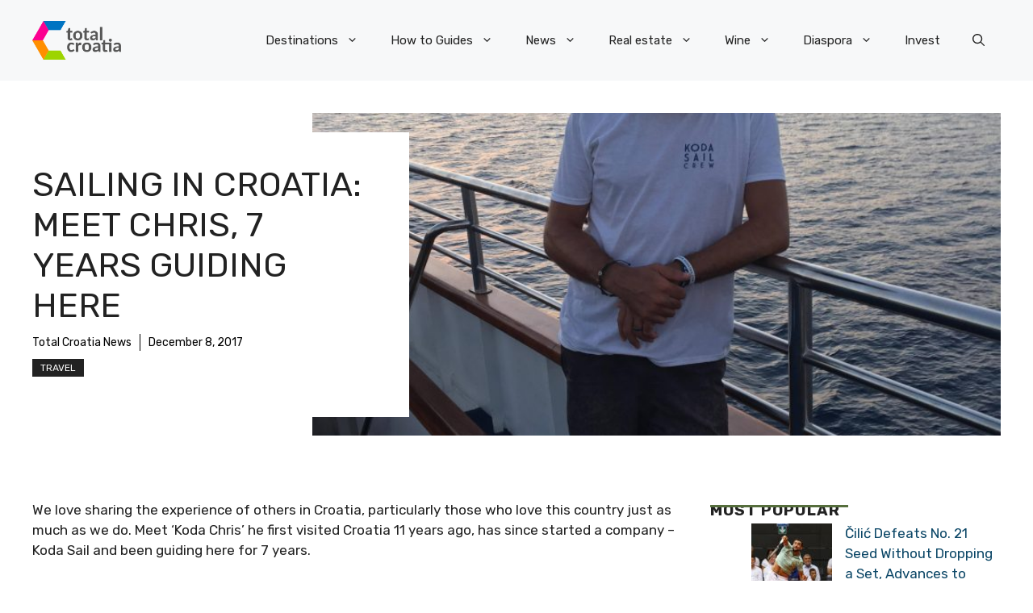

--- FILE ---
content_type: application/javascript; charset=utf-8
request_url: https://fundingchoicesmessages.google.com/f/AGSKWxUJV3A9nqZI8wpbgT6T2XpPZV2PGtMaz8bLy84KGllxxO6zgGuHWI9x7lAfxr-b6dGRwc-gv7kkGKlUppdfiVYRvZlM4DIO9IXzaoLNyf5aTRB-exzYpRIrHzb6zgPwH3hpXXH_QbIUPHJ2P2stRNJddwajw2Um4zrcrSmfOi2iGN56FlJllZJ37-V2/_/ads/post-?action=ads&/amazon-ad--plugins-wppas-/google_afs.
body_size: -1289
content:
window['1e88d807-825e-4b3d-8651-7bfadc59bb8f'] = true;